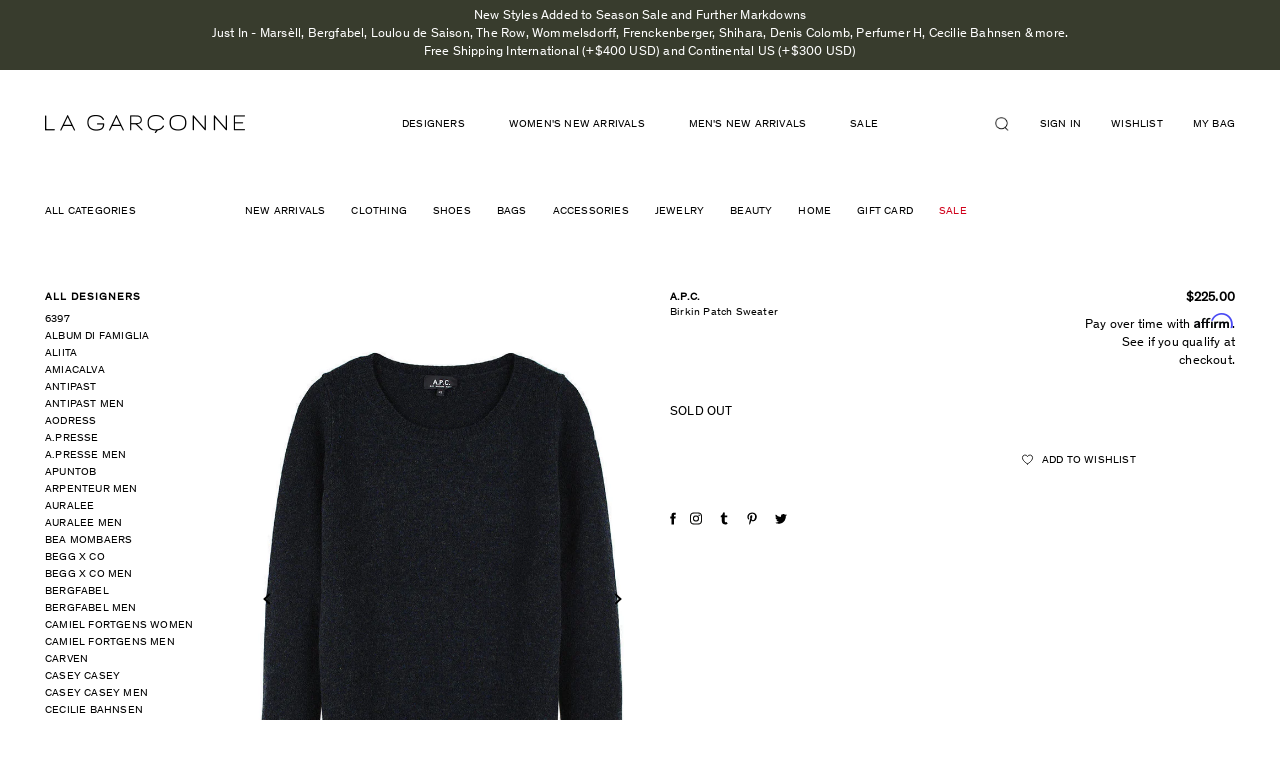

--- FILE ---
content_type: text/javascript; charset=utf-8
request_url: https://lagarconne.com/products/ap72faf10-apc-birkin-patch-sweater.js
body_size: 415
content:
{"id":8514129170,"title":"Birkin Patch Sweater","handle":"ap72faf10-apc-birkin-patch-sweater","description":"","published_at":"2024-09-16T05:06:23-04:00","created_at":"2016-11-24T08:44:10-05:00","vendor":"A.P.C.","type":"Fashion","tags":["A.P.C.","ARCHIVED","CLOTHING","F10","MARCHPROMO","NLPROMO"],"price":22500,"price_min":22500,"price_max":22500,"available":false,"price_varies":false,"compare_at_price":0,"compare_at_price_min":0,"compare_at_price_max":0,"compare_at_price_varies":false,"variants":[{"id":28278901458,"title":"Large","option1":"Large","option2":null,"option3":null,"sku":"AP72FAF10_L","requires_shipping":true,"taxable":true,"featured_image":null,"available":false,"name":"Birkin Patch Sweater - Large","public_title":"Large","options":["Large"],"price":22500,"weight":454,"compare_at_price":0,"inventory_quantity":0,"inventory_management":"shopify","inventory_policy":"deny","barcode":"2201458","quantity_rule":{"min":1,"max":null,"increment":1},"quantity_price_breaks":[],"requires_selling_plan":false,"selling_plan_allocations":[]},{"id":32432866706,"title":"Medium","option1":"Medium","option2":null,"option3":null,"sku":"AP72FAF10_M","requires_shipping":true,"taxable":true,"featured_image":null,"available":false,"name":"Birkin Patch Sweater - Medium","public_title":"Medium","options":["Medium"],"price":22500,"weight":454,"compare_at_price":0,"inventory_quantity":0,"inventory_management":"shopify","inventory_policy":"deny","barcode":"2201522","quantity_rule":{"min":1,"max":null,"increment":1},"quantity_price_breaks":[],"requires_selling_plan":false,"selling_plan_allocations":[]},{"id":32432866770,"title":"Small","option1":"Small","option2":null,"option3":null,"sku":"AP72FAF10_S","requires_shipping":true,"taxable":true,"featured_image":null,"available":false,"name":"Birkin Patch Sweater - Small","public_title":"Small","options":["Small"],"price":22500,"weight":454,"compare_at_price":0,"inventory_quantity":0,"inventory_management":"shopify","inventory_policy":"deny","barcode":"2201586","quantity_rule":{"min":1,"max":null,"increment":1},"quantity_price_breaks":[],"requires_selling_plan":false,"selling_plan_allocations":[]},{"id":32432866834,"title":"X-Small","option1":"X-Small","option2":null,"option3":null,"sku":"AP72FAF10_XS","requires_shipping":true,"taxable":true,"featured_image":null,"available":false,"name":"Birkin Patch Sweater - X-Small","public_title":"X-Small","options":["X-Small"],"price":22500,"weight":454,"compare_at_price":0,"inventory_quantity":0,"inventory_management":"shopify","inventory_policy":"deny","barcode":"2201650","quantity_rule":{"min":1,"max":null,"increment":1},"quantity_price_breaks":[],"requires_selling_plan":false,"selling_plan_allocations":[]}],"images":["\/\/cdn.shopify.com\/s\/files\/1\/1529\/2883\/products\/APCBirkinPatchSweater_191854_8f82af1f-a63d-4b65-8ac7-f1ed2a77228b.jpg?v=1491071174","\/\/cdn.shopify.com\/s\/files\/1\/1529\/2883\/products\/APCBirkinPatchSweater_191856_f4ac07dd-4e77-4eb4-9c1b-8d2640b889bc.jpg?v=1491071174","\/\/cdn.shopify.com\/s\/files\/1\/1529\/2883\/products\/APCBirkinPatchSweater_191860_374480a3-bc65-45ff-a690-60ed0bc1b1d4.jpg?v=1491071174","\/\/cdn.shopify.com\/s\/files\/1\/1529\/2883\/products\/APCBirkinPatchSweater_191866_ebe427bd-915f-42e6-833b-f486ce1c5648.jpg?v=1491071174","\/\/cdn.shopify.com\/s\/files\/1\/1529\/2883\/products\/APCBirkinPatchSweater_191869_943b37f5-3452-48bb-b4d2-f4815957b1d0.jpg?v=1491071174","\/\/cdn.shopify.com\/s\/files\/1\/1529\/2883\/products\/APCBirkinPatchSweater_191873_6f102307-4122-4fd5-acf0-0c5ead150167.jpg?v=1491071174"],"featured_image":"\/\/cdn.shopify.com\/s\/files\/1\/1529\/2883\/products\/APCBirkinPatchSweater_191854_8f82af1f-a63d-4b65-8ac7-f1ed2a77228b.jpg?v=1491071174","options":[{"name":"Size","position":1,"values":["Large","Medium","Small","X-Small"]}],"url":"\/products\/ap72faf10-apc-birkin-patch-sweater","media":[{"alt":null,"id":107815698503,"position":1,"preview_image":{"aspect_ratio":0.7,"height":1158,"width":811,"src":"https:\/\/cdn.shopify.com\/s\/files\/1\/1529\/2883\/products\/APCBirkinPatchSweater_191854_8f82af1f-a63d-4b65-8ac7-f1ed2a77228b.jpg?v=1491071174"},"aspect_ratio":0.7,"height":1158,"media_type":"image","src":"https:\/\/cdn.shopify.com\/s\/files\/1\/1529\/2883\/products\/APCBirkinPatchSweater_191854_8f82af1f-a63d-4b65-8ac7-f1ed2a77228b.jpg?v=1491071174","width":811},{"alt":null,"id":107815731271,"position":2,"preview_image":{"aspect_ratio":0.7,"height":1158,"width":811,"src":"https:\/\/cdn.shopify.com\/s\/files\/1\/1529\/2883\/products\/APCBirkinPatchSweater_191856_f4ac07dd-4e77-4eb4-9c1b-8d2640b889bc.jpg?v=1491071174"},"aspect_ratio":0.7,"height":1158,"media_type":"image","src":"https:\/\/cdn.shopify.com\/s\/files\/1\/1529\/2883\/products\/APCBirkinPatchSweater_191856_f4ac07dd-4e77-4eb4-9c1b-8d2640b889bc.jpg?v=1491071174","width":811},{"alt":null,"id":107815764039,"position":3,"preview_image":{"aspect_ratio":0.7,"height":1158,"width":811,"src":"https:\/\/cdn.shopify.com\/s\/files\/1\/1529\/2883\/products\/APCBirkinPatchSweater_191860_374480a3-bc65-45ff-a690-60ed0bc1b1d4.jpg?v=1491071174"},"aspect_ratio":0.7,"height":1158,"media_type":"image","src":"https:\/\/cdn.shopify.com\/s\/files\/1\/1529\/2883\/products\/APCBirkinPatchSweater_191860_374480a3-bc65-45ff-a690-60ed0bc1b1d4.jpg?v=1491071174","width":811},{"alt":null,"id":107815796807,"position":4,"preview_image":{"aspect_ratio":0.7,"height":1158,"width":811,"src":"https:\/\/cdn.shopify.com\/s\/files\/1\/1529\/2883\/products\/APCBirkinPatchSweater_191866_ebe427bd-915f-42e6-833b-f486ce1c5648.jpg?v=1491071174"},"aspect_ratio":0.7,"height":1158,"media_type":"image","src":"https:\/\/cdn.shopify.com\/s\/files\/1\/1529\/2883\/products\/APCBirkinPatchSweater_191866_ebe427bd-915f-42e6-833b-f486ce1c5648.jpg?v=1491071174","width":811},{"alt":null,"id":107815829575,"position":5,"preview_image":{"aspect_ratio":0.7,"height":1158,"width":811,"src":"https:\/\/cdn.shopify.com\/s\/files\/1\/1529\/2883\/products\/APCBirkinPatchSweater_191869_943b37f5-3452-48bb-b4d2-f4815957b1d0.jpg?v=1491071174"},"aspect_ratio":0.7,"height":1158,"media_type":"image","src":"https:\/\/cdn.shopify.com\/s\/files\/1\/1529\/2883\/products\/APCBirkinPatchSweater_191869_943b37f5-3452-48bb-b4d2-f4815957b1d0.jpg?v=1491071174","width":811},{"alt":null,"id":107815862343,"position":6,"preview_image":{"aspect_ratio":0.7,"height":1158,"width":811,"src":"https:\/\/cdn.shopify.com\/s\/files\/1\/1529\/2883\/products\/APCBirkinPatchSweater_191873_6f102307-4122-4fd5-acf0-0c5ead150167.jpg?v=1491071174"},"aspect_ratio":0.7,"height":1158,"media_type":"image","src":"https:\/\/cdn.shopify.com\/s\/files\/1\/1529\/2883\/products\/APCBirkinPatchSweater_191873_6f102307-4122-4fd5-acf0-0c5ead150167.jpg?v=1491071174","width":811}],"requires_selling_plan":false,"selling_plan_groups":[]}

--- FILE ---
content_type: text/javascript; charset=utf-8
request_url: https://lagarconne.com/products/ap72faf10-apc-birkin-patch-sweater.js
body_size: 533
content:
{"id":8514129170,"title":"Birkin Patch Sweater","handle":"ap72faf10-apc-birkin-patch-sweater","description":"","published_at":"2024-09-16T05:06:23-04:00","created_at":"2016-11-24T08:44:10-05:00","vendor":"A.P.C.","type":"Fashion","tags":["A.P.C.","ARCHIVED","CLOTHING","F10","MARCHPROMO","NLPROMO"],"price":22500,"price_min":22500,"price_max":22500,"available":false,"price_varies":false,"compare_at_price":0,"compare_at_price_min":0,"compare_at_price_max":0,"compare_at_price_varies":false,"variants":[{"id":28278901458,"title":"Large","option1":"Large","option2":null,"option3":null,"sku":"AP72FAF10_L","requires_shipping":true,"taxable":true,"featured_image":null,"available":false,"name":"Birkin Patch Sweater - Large","public_title":"Large","options":["Large"],"price":22500,"weight":454,"compare_at_price":0,"inventory_quantity":0,"inventory_management":"shopify","inventory_policy":"deny","barcode":"2201458","quantity_rule":{"min":1,"max":null,"increment":1},"quantity_price_breaks":[],"requires_selling_plan":false,"selling_plan_allocations":[]},{"id":32432866706,"title":"Medium","option1":"Medium","option2":null,"option3":null,"sku":"AP72FAF10_M","requires_shipping":true,"taxable":true,"featured_image":null,"available":false,"name":"Birkin Patch Sweater - Medium","public_title":"Medium","options":["Medium"],"price":22500,"weight":454,"compare_at_price":0,"inventory_quantity":0,"inventory_management":"shopify","inventory_policy":"deny","barcode":"2201522","quantity_rule":{"min":1,"max":null,"increment":1},"quantity_price_breaks":[],"requires_selling_plan":false,"selling_plan_allocations":[]},{"id":32432866770,"title":"Small","option1":"Small","option2":null,"option3":null,"sku":"AP72FAF10_S","requires_shipping":true,"taxable":true,"featured_image":null,"available":false,"name":"Birkin Patch Sweater - Small","public_title":"Small","options":["Small"],"price":22500,"weight":454,"compare_at_price":0,"inventory_quantity":0,"inventory_management":"shopify","inventory_policy":"deny","barcode":"2201586","quantity_rule":{"min":1,"max":null,"increment":1},"quantity_price_breaks":[],"requires_selling_plan":false,"selling_plan_allocations":[]},{"id":32432866834,"title":"X-Small","option1":"X-Small","option2":null,"option3":null,"sku":"AP72FAF10_XS","requires_shipping":true,"taxable":true,"featured_image":null,"available":false,"name":"Birkin Patch Sweater - X-Small","public_title":"X-Small","options":["X-Small"],"price":22500,"weight":454,"compare_at_price":0,"inventory_quantity":0,"inventory_management":"shopify","inventory_policy":"deny","barcode":"2201650","quantity_rule":{"min":1,"max":null,"increment":1},"quantity_price_breaks":[],"requires_selling_plan":false,"selling_plan_allocations":[]}],"images":["\/\/cdn.shopify.com\/s\/files\/1\/1529\/2883\/products\/APCBirkinPatchSweater_191854_8f82af1f-a63d-4b65-8ac7-f1ed2a77228b.jpg?v=1491071174","\/\/cdn.shopify.com\/s\/files\/1\/1529\/2883\/products\/APCBirkinPatchSweater_191856_f4ac07dd-4e77-4eb4-9c1b-8d2640b889bc.jpg?v=1491071174","\/\/cdn.shopify.com\/s\/files\/1\/1529\/2883\/products\/APCBirkinPatchSweater_191860_374480a3-bc65-45ff-a690-60ed0bc1b1d4.jpg?v=1491071174","\/\/cdn.shopify.com\/s\/files\/1\/1529\/2883\/products\/APCBirkinPatchSweater_191866_ebe427bd-915f-42e6-833b-f486ce1c5648.jpg?v=1491071174","\/\/cdn.shopify.com\/s\/files\/1\/1529\/2883\/products\/APCBirkinPatchSweater_191869_943b37f5-3452-48bb-b4d2-f4815957b1d0.jpg?v=1491071174","\/\/cdn.shopify.com\/s\/files\/1\/1529\/2883\/products\/APCBirkinPatchSweater_191873_6f102307-4122-4fd5-acf0-0c5ead150167.jpg?v=1491071174"],"featured_image":"\/\/cdn.shopify.com\/s\/files\/1\/1529\/2883\/products\/APCBirkinPatchSweater_191854_8f82af1f-a63d-4b65-8ac7-f1ed2a77228b.jpg?v=1491071174","options":[{"name":"Size","position":1,"values":["Large","Medium","Small","X-Small"]}],"url":"\/products\/ap72faf10-apc-birkin-patch-sweater","media":[{"alt":null,"id":107815698503,"position":1,"preview_image":{"aspect_ratio":0.7,"height":1158,"width":811,"src":"https:\/\/cdn.shopify.com\/s\/files\/1\/1529\/2883\/products\/APCBirkinPatchSweater_191854_8f82af1f-a63d-4b65-8ac7-f1ed2a77228b.jpg?v=1491071174"},"aspect_ratio":0.7,"height":1158,"media_type":"image","src":"https:\/\/cdn.shopify.com\/s\/files\/1\/1529\/2883\/products\/APCBirkinPatchSweater_191854_8f82af1f-a63d-4b65-8ac7-f1ed2a77228b.jpg?v=1491071174","width":811},{"alt":null,"id":107815731271,"position":2,"preview_image":{"aspect_ratio":0.7,"height":1158,"width":811,"src":"https:\/\/cdn.shopify.com\/s\/files\/1\/1529\/2883\/products\/APCBirkinPatchSweater_191856_f4ac07dd-4e77-4eb4-9c1b-8d2640b889bc.jpg?v=1491071174"},"aspect_ratio":0.7,"height":1158,"media_type":"image","src":"https:\/\/cdn.shopify.com\/s\/files\/1\/1529\/2883\/products\/APCBirkinPatchSweater_191856_f4ac07dd-4e77-4eb4-9c1b-8d2640b889bc.jpg?v=1491071174","width":811},{"alt":null,"id":107815764039,"position":3,"preview_image":{"aspect_ratio":0.7,"height":1158,"width":811,"src":"https:\/\/cdn.shopify.com\/s\/files\/1\/1529\/2883\/products\/APCBirkinPatchSweater_191860_374480a3-bc65-45ff-a690-60ed0bc1b1d4.jpg?v=1491071174"},"aspect_ratio":0.7,"height":1158,"media_type":"image","src":"https:\/\/cdn.shopify.com\/s\/files\/1\/1529\/2883\/products\/APCBirkinPatchSweater_191860_374480a3-bc65-45ff-a690-60ed0bc1b1d4.jpg?v=1491071174","width":811},{"alt":null,"id":107815796807,"position":4,"preview_image":{"aspect_ratio":0.7,"height":1158,"width":811,"src":"https:\/\/cdn.shopify.com\/s\/files\/1\/1529\/2883\/products\/APCBirkinPatchSweater_191866_ebe427bd-915f-42e6-833b-f486ce1c5648.jpg?v=1491071174"},"aspect_ratio":0.7,"height":1158,"media_type":"image","src":"https:\/\/cdn.shopify.com\/s\/files\/1\/1529\/2883\/products\/APCBirkinPatchSweater_191866_ebe427bd-915f-42e6-833b-f486ce1c5648.jpg?v=1491071174","width":811},{"alt":null,"id":107815829575,"position":5,"preview_image":{"aspect_ratio":0.7,"height":1158,"width":811,"src":"https:\/\/cdn.shopify.com\/s\/files\/1\/1529\/2883\/products\/APCBirkinPatchSweater_191869_943b37f5-3452-48bb-b4d2-f4815957b1d0.jpg?v=1491071174"},"aspect_ratio":0.7,"height":1158,"media_type":"image","src":"https:\/\/cdn.shopify.com\/s\/files\/1\/1529\/2883\/products\/APCBirkinPatchSweater_191869_943b37f5-3452-48bb-b4d2-f4815957b1d0.jpg?v=1491071174","width":811},{"alt":null,"id":107815862343,"position":6,"preview_image":{"aspect_ratio":0.7,"height":1158,"width":811,"src":"https:\/\/cdn.shopify.com\/s\/files\/1\/1529\/2883\/products\/APCBirkinPatchSweater_191873_6f102307-4122-4fd5-acf0-0c5ead150167.jpg?v=1491071174"},"aspect_ratio":0.7,"height":1158,"media_type":"image","src":"https:\/\/cdn.shopify.com\/s\/files\/1\/1529\/2883\/products\/APCBirkinPatchSweater_191873_6f102307-4122-4fd5-acf0-0c5ead150167.jpg?v=1491071174","width":811}],"requires_selling_plan":false,"selling_plan_groups":[]}

--- FILE ---
content_type: text/javascript; charset=utf-8
request_url: https://lagarconne.com/products/ap72faf10-apc-birkin-patch-sweater.js
body_size: 553
content:
{"id":8514129170,"title":"Birkin Patch Sweater","handle":"ap72faf10-apc-birkin-patch-sweater","description":"","published_at":"2024-09-16T05:06:23-04:00","created_at":"2016-11-24T08:44:10-05:00","vendor":"A.P.C.","type":"Fashion","tags":["A.P.C.","ARCHIVED","CLOTHING","F10","MARCHPROMO","NLPROMO"],"price":22500,"price_min":22500,"price_max":22500,"available":false,"price_varies":false,"compare_at_price":0,"compare_at_price_min":0,"compare_at_price_max":0,"compare_at_price_varies":false,"variants":[{"id":28278901458,"title":"Large","option1":"Large","option2":null,"option3":null,"sku":"AP72FAF10_L","requires_shipping":true,"taxable":true,"featured_image":null,"available":false,"name":"Birkin Patch Sweater - Large","public_title":"Large","options":["Large"],"price":22500,"weight":454,"compare_at_price":0,"inventory_quantity":0,"inventory_management":"shopify","inventory_policy":"deny","barcode":"2201458","quantity_rule":{"min":1,"max":null,"increment":1},"quantity_price_breaks":[],"requires_selling_plan":false,"selling_plan_allocations":[]},{"id":32432866706,"title":"Medium","option1":"Medium","option2":null,"option3":null,"sku":"AP72FAF10_M","requires_shipping":true,"taxable":true,"featured_image":null,"available":false,"name":"Birkin Patch Sweater - Medium","public_title":"Medium","options":["Medium"],"price":22500,"weight":454,"compare_at_price":0,"inventory_quantity":0,"inventory_management":"shopify","inventory_policy":"deny","barcode":"2201522","quantity_rule":{"min":1,"max":null,"increment":1},"quantity_price_breaks":[],"requires_selling_plan":false,"selling_plan_allocations":[]},{"id":32432866770,"title":"Small","option1":"Small","option2":null,"option3":null,"sku":"AP72FAF10_S","requires_shipping":true,"taxable":true,"featured_image":null,"available":false,"name":"Birkin Patch Sweater - Small","public_title":"Small","options":["Small"],"price":22500,"weight":454,"compare_at_price":0,"inventory_quantity":0,"inventory_management":"shopify","inventory_policy":"deny","barcode":"2201586","quantity_rule":{"min":1,"max":null,"increment":1},"quantity_price_breaks":[],"requires_selling_plan":false,"selling_plan_allocations":[]},{"id":32432866834,"title":"X-Small","option1":"X-Small","option2":null,"option3":null,"sku":"AP72FAF10_XS","requires_shipping":true,"taxable":true,"featured_image":null,"available":false,"name":"Birkin Patch Sweater - X-Small","public_title":"X-Small","options":["X-Small"],"price":22500,"weight":454,"compare_at_price":0,"inventory_quantity":0,"inventory_management":"shopify","inventory_policy":"deny","barcode":"2201650","quantity_rule":{"min":1,"max":null,"increment":1},"quantity_price_breaks":[],"requires_selling_plan":false,"selling_plan_allocations":[]}],"images":["\/\/cdn.shopify.com\/s\/files\/1\/1529\/2883\/products\/APCBirkinPatchSweater_191854_8f82af1f-a63d-4b65-8ac7-f1ed2a77228b.jpg?v=1491071174","\/\/cdn.shopify.com\/s\/files\/1\/1529\/2883\/products\/APCBirkinPatchSweater_191856_f4ac07dd-4e77-4eb4-9c1b-8d2640b889bc.jpg?v=1491071174","\/\/cdn.shopify.com\/s\/files\/1\/1529\/2883\/products\/APCBirkinPatchSweater_191860_374480a3-bc65-45ff-a690-60ed0bc1b1d4.jpg?v=1491071174","\/\/cdn.shopify.com\/s\/files\/1\/1529\/2883\/products\/APCBirkinPatchSweater_191866_ebe427bd-915f-42e6-833b-f486ce1c5648.jpg?v=1491071174","\/\/cdn.shopify.com\/s\/files\/1\/1529\/2883\/products\/APCBirkinPatchSweater_191869_943b37f5-3452-48bb-b4d2-f4815957b1d0.jpg?v=1491071174","\/\/cdn.shopify.com\/s\/files\/1\/1529\/2883\/products\/APCBirkinPatchSweater_191873_6f102307-4122-4fd5-acf0-0c5ead150167.jpg?v=1491071174"],"featured_image":"\/\/cdn.shopify.com\/s\/files\/1\/1529\/2883\/products\/APCBirkinPatchSweater_191854_8f82af1f-a63d-4b65-8ac7-f1ed2a77228b.jpg?v=1491071174","options":[{"name":"Size","position":1,"values":["Large","Medium","Small","X-Small"]}],"url":"\/products\/ap72faf10-apc-birkin-patch-sweater","media":[{"alt":null,"id":107815698503,"position":1,"preview_image":{"aspect_ratio":0.7,"height":1158,"width":811,"src":"https:\/\/cdn.shopify.com\/s\/files\/1\/1529\/2883\/products\/APCBirkinPatchSweater_191854_8f82af1f-a63d-4b65-8ac7-f1ed2a77228b.jpg?v=1491071174"},"aspect_ratio":0.7,"height":1158,"media_type":"image","src":"https:\/\/cdn.shopify.com\/s\/files\/1\/1529\/2883\/products\/APCBirkinPatchSweater_191854_8f82af1f-a63d-4b65-8ac7-f1ed2a77228b.jpg?v=1491071174","width":811},{"alt":null,"id":107815731271,"position":2,"preview_image":{"aspect_ratio":0.7,"height":1158,"width":811,"src":"https:\/\/cdn.shopify.com\/s\/files\/1\/1529\/2883\/products\/APCBirkinPatchSweater_191856_f4ac07dd-4e77-4eb4-9c1b-8d2640b889bc.jpg?v=1491071174"},"aspect_ratio":0.7,"height":1158,"media_type":"image","src":"https:\/\/cdn.shopify.com\/s\/files\/1\/1529\/2883\/products\/APCBirkinPatchSweater_191856_f4ac07dd-4e77-4eb4-9c1b-8d2640b889bc.jpg?v=1491071174","width":811},{"alt":null,"id":107815764039,"position":3,"preview_image":{"aspect_ratio":0.7,"height":1158,"width":811,"src":"https:\/\/cdn.shopify.com\/s\/files\/1\/1529\/2883\/products\/APCBirkinPatchSweater_191860_374480a3-bc65-45ff-a690-60ed0bc1b1d4.jpg?v=1491071174"},"aspect_ratio":0.7,"height":1158,"media_type":"image","src":"https:\/\/cdn.shopify.com\/s\/files\/1\/1529\/2883\/products\/APCBirkinPatchSweater_191860_374480a3-bc65-45ff-a690-60ed0bc1b1d4.jpg?v=1491071174","width":811},{"alt":null,"id":107815796807,"position":4,"preview_image":{"aspect_ratio":0.7,"height":1158,"width":811,"src":"https:\/\/cdn.shopify.com\/s\/files\/1\/1529\/2883\/products\/APCBirkinPatchSweater_191866_ebe427bd-915f-42e6-833b-f486ce1c5648.jpg?v=1491071174"},"aspect_ratio":0.7,"height":1158,"media_type":"image","src":"https:\/\/cdn.shopify.com\/s\/files\/1\/1529\/2883\/products\/APCBirkinPatchSweater_191866_ebe427bd-915f-42e6-833b-f486ce1c5648.jpg?v=1491071174","width":811},{"alt":null,"id":107815829575,"position":5,"preview_image":{"aspect_ratio":0.7,"height":1158,"width":811,"src":"https:\/\/cdn.shopify.com\/s\/files\/1\/1529\/2883\/products\/APCBirkinPatchSweater_191869_943b37f5-3452-48bb-b4d2-f4815957b1d0.jpg?v=1491071174"},"aspect_ratio":0.7,"height":1158,"media_type":"image","src":"https:\/\/cdn.shopify.com\/s\/files\/1\/1529\/2883\/products\/APCBirkinPatchSweater_191869_943b37f5-3452-48bb-b4d2-f4815957b1d0.jpg?v=1491071174","width":811},{"alt":null,"id":107815862343,"position":6,"preview_image":{"aspect_ratio":0.7,"height":1158,"width":811,"src":"https:\/\/cdn.shopify.com\/s\/files\/1\/1529\/2883\/products\/APCBirkinPatchSweater_191873_6f102307-4122-4fd5-acf0-0c5ead150167.jpg?v=1491071174"},"aspect_ratio":0.7,"height":1158,"media_type":"image","src":"https:\/\/cdn.shopify.com\/s\/files\/1\/1529\/2883\/products\/APCBirkinPatchSweater_191873_6f102307-4122-4fd5-acf0-0c5ead150167.jpg?v=1491071174","width":811}],"requires_selling_plan":false,"selling_plan_groups":[]}